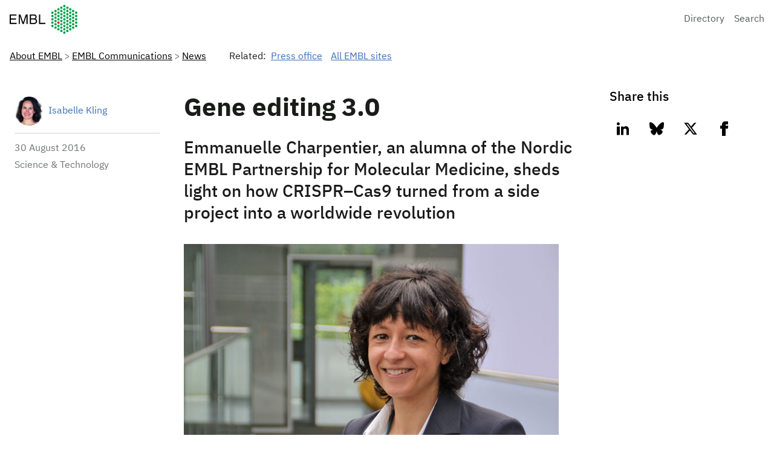

--- FILE ---
content_type: text/html; charset=UTF-8
request_url: https://www.embl.org/news/science/1608-charpentier/
body_size: 17640
content:
<!DOCTYPE html>
<html lang="en-US" class="vf-no-js">
<head>
  <meta charset="UTF-8">
  <meta name="viewport" content="width=device-width, initial-scale=1">
  <link rel="shortcut icon" href="https://assets.emblstatic.net/vf/v2.5.0/assets/embl-favicon/assets/favicon.ico">
  <link rel="apple-touch-icon" sizes="180x180" href="https://assets.emblstatic.net/vf/v2.5.0/assets/embl-favicon/assets/apple-touch-icon.png">
  <link rel="icon" type="image/png" sizes="32x32" href="https://assets.emblstatic.net/vf/v2.5.0/assets/embl-favicon/assets/favicon-32x32.png">
  <link rel="icon" type="image/png" sizes="16x16" href="https://assets.emblstatic.net/vf/v2.5.0/assets/embl-favicon/assets/favicon-16x16.png">
  <link rel="manifest" href="https://assets.emblstatic.net/vf/v2.5.0/assets/embl-favicon/assets/site.webmanifest">
  <link rel="mask-icon" href="https://assets.emblstatic.net/vf/v2.5.0/assets/embl-favicon/assets/safari-pinned-tab.svg" color="#ffffff">
  <meta name="msapplication-TileColor" content="#ffffff">
  <meta name="theme-color" content="#ffffff">  
  <!-- Search indexing optimisations -->
  <meta class="swiftype" name="what" data-type="string" content="News" />
  <meta class="swiftype" name="news-description" data-type="string" content="Emmanuelle Charpentier sheds light on how CRISPR–Cas9 went from side project to global revolution" />
  <meta class="swiftype" name="image" data-type="enum" content="https://www.embl.org/news/wp-content/uploads/2016/08/160826-gene-ib.jpg" />
<meta name='robots' content='index, follow, max-image-preview:large, max-snippet:-1, max-video-preview:-1' />
	<style>img:is([sizes="auto" i], [sizes^="auto," i]) { contain-intrinsic-size: 3000px 1500px }</style>
	
	<!-- This site is optimized with the Yoast SEO plugin v26.2 - https://yoast.com/wordpress/plugins/seo/ -->
	<title>Emmanuelle Charpentier presents gene editing 3.0</title>
	<meta name="description" content="Emmanuelle Charpentier, alumna of the Nordic EMBL Partnership for Molecular Medicine, reveals how CRISPR–Cas9 went from side project to global revolution" />
	<link rel="canonical" href="https://www.embl.org/news/science/1608-charpentier/" />
	<meta property="og:locale" content="en_US" />
	<meta property="og:type" content="article" />
	<meta property="og:title" content="Emmanuelle Charpentier presents gene editing 3.0" />
	<meta property="og:description" content="Emmanuelle Charpentier, alumna of the Nordic EMBL Partnership for Molecular Medicine, reveals how CRISPR–Cas9 went from side project to global revolution" />
	<meta property="og:url" content="https://www.embl.org/news/science/1608-charpentier/" />
	<meta property="og:site_name" content="EMBL" />
	<meta property="article:publisher" content="https://www.facebook.com/embl.org/" />
	<meta property="article:published_time" content="2016-08-30T13:14:44+00:00" />
	<meta property="article:modified_time" content="2025-04-23T14:04:34+00:00" />
	<meta property="og:image" content="https://www.embl.org/news/wp-content/uploads/2016/08/160826-gene-ib.jpg" />
	<meta property="og:image:width" content="620" />
	<meta property="og:image:height" content="425" />
	<meta property="og:image:type" content="image/jpeg" />
	<meta name="author" content="Isabelle Kling" />
	<meta name="twitter:card" content="summary_large_image" />
	<meta name="twitter:creator" content="@embl" />
	<meta name="twitter:site" content="@embl" />
	<meta name="twitter:label1" content="Written by" />
	<meta name="twitter:data1" content="Isabelle Kling" />
	<meta name="twitter:label2" content="Est. reading time" />
	<meta name="twitter:data2" content="7 minutes" />
	<script type="application/ld+json" class="yoast-schema-graph">{"@context":"https://schema.org","@graph":[{"@type":"NewsArticle","@id":"https://www.embl.org/news/science/1608-charpentier/#article","isPartOf":{"@id":"https://www.embl.org/news/science/1608-charpentier/"},"author":{"name":"Isabelle Kling","@id":"https://www.embl.org/news/#/schema/person/e0df3d2a7d51e01a8118c494997b85c3"},"headline":"Gene editing 3.0","datePublished":"2016-08-30T13:14:44+00:00","dateModified":"2025-04-23T14:04:34+00:00","mainEntityOfPage":{"@id":"https://www.embl.org/news/science/1608-charpentier/"},"wordCount":1544,"publisher":{"@id":"https://www.embl.org/news/#organization"},"image":{"@id":"https://www.embl.org/news/science/1608-charpentier/#primaryimage"},"thumbnailUrl":"https://www.embl.org/news/wp-content/uploads/2016/08/160826-gene-ib.jpg","keywords":["alumni","crispr","gene editing","genetics","mims","nordic embl partnership","partnerships"],"articleSection":["Science","Science &amp; Technology"],"inLanguage":"en-US"},{"@type":"WebPage","@id":"https://www.embl.org/news/science/1608-charpentier/","url":"https://www.embl.org/news/science/1608-charpentier/","name":"Emmanuelle Charpentier presents gene editing 3.0","isPartOf":{"@id":"https://www.embl.org/news/#website"},"primaryImageOfPage":{"@id":"https://www.embl.org/news/science/1608-charpentier/#primaryimage"},"image":{"@id":"https://www.embl.org/news/science/1608-charpentier/#primaryimage"},"thumbnailUrl":"https://www.embl.org/news/wp-content/uploads/2016/08/160826-gene-ib.jpg","datePublished":"2016-08-30T13:14:44+00:00","dateModified":"2025-04-23T14:04:34+00:00","description":"Emmanuelle Charpentier, alumna of the Nordic EMBL Partnership for Molecular Medicine, reveals how CRISPR–Cas9 went from side project to global revolution","inLanguage":"en-US","potentialAction":[{"@type":"ReadAction","target":["https://www.embl.org/news/science/1608-charpentier/"]}]},{"@type":"ImageObject","inLanguage":"en-US","@id":"https://www.embl.org/news/science/1608-charpentier/#primaryimage","url":"https://www.embl.org/news/wp-content/uploads/2016/08/160826-gene-ib.jpg","contentUrl":"https://www.embl.org/news/wp-content/uploads/2016/08/160826-gene-ib.jpg","width":620,"height":425,"caption":"Emmanuelle Charpentier. PHOTO: EMBL/Adam Gristwood"},{"@type":"WebSite","@id":"https://www.embl.org/news/#website","url":"https://www.embl.org/news/","name":"European Molecular Biology Laboratory News","description":"News from the European Molecular Biology Laboratory","publisher":{"@id":"https://www.embl.org/news/#organization"},"alternateName":"EMBL News","potentialAction":[{"@type":"SearchAction","target":{"@type":"EntryPoint","urlTemplate":"https://www.embl.org/news/?s={search_term_string}"},"query-input":{"@type":"PropertyValueSpecification","valueRequired":true,"valueName":"search_term_string"}}],"inLanguage":"en-US"},{"@type":"Organization","@id":"https://www.embl.org/news/#organization","name":"European Molecular Biology Laboratory","alternateName":"EMBL","url":"https://www.embl.org/news/","logo":{"@type":"ImageObject","inLanguage":"en-US","@id":"https://www.embl.org/news/#/schema/logo/image/","url":"https://www.embl.org/news/wp-content/uploads/2025/09/EMBL_logo_colour-1-300x144-1.png","contentUrl":"https://www.embl.org/news/wp-content/uploads/2025/09/EMBL_logo_colour-1-300x144-1.png","width":300,"height":144,"caption":"European Molecular Biology Laboratory"},"image":{"@id":"https://www.embl.org/news/#/schema/logo/image/"},"sameAs":["https://www.facebook.com/embl.org/","https://x.com/embl","https://www.instagram.com/embl_org/","https://www.linkedin.com/company/15813/","https://www.youtube.com/user/emblmedia/"]},{"@type":"Person","@id":"https://www.embl.org/news/#/schema/person/e0df3d2a7d51e01a8118c494997b85c3","name":"Isabelle Kling","image":{"@type":"ImageObject","inLanguage":"en-US","@id":"https://www.embl.org/news/#/schema/person/image/","url":"https://secure.gravatar.com/avatar/b702cee3d1a2d162659a8c12aef6045791a912db4ebed961b437edb34dae8cee?s=96&d=mm&r=g","contentUrl":"https://secure.gravatar.com/avatar/b702cee3d1a2d162659a8c12aef6045791a912db4ebed961b437edb34dae8cee?s=96&d=mm&r=g","caption":"Isabelle Kling"},"description":"Isabelle Kling trained as a biochemist and science communicator, before setting up various science communication projects in Canada and in Europe. She is now a communication officer with EMBL.","url":"https://www.embl.org/news/author/isabelle-kling/"}]}</script>
	<!-- / Yoast SEO plugin. -->


<script nomodule src="https://cdnjs.cloudflare.com/polyfill/v3/polyfill.min.js?version=4.8.0&features=default"></script><script>
/*! VF-WP */
// Toggle JavaScript class in <html>
var $html = document.getElementsByTagName('html')[0];
$html.className = $html.className.replace(/(^|\s)vf-no-js(\s|$)/, '$1vf-js$2');
</script>
<script type="text/javascript">
/* <![CDATA[ */
window._wpemojiSettings = {"baseUrl":"https:\/\/s.w.org\/images\/core\/emoji\/16.0.1\/72x72\/","ext":".png","svgUrl":"https:\/\/s.w.org\/images\/core\/emoji\/16.0.1\/svg\/","svgExt":".svg","source":{"concatemoji":"https:\/\/www.embl.org\/news\/wp-includes\/js\/wp-emoji-release.min.js?ver=6.8.3"}};
/*! This file is auto-generated */
!function(s,n){var o,i,e;function c(e){try{var t={supportTests:e,timestamp:(new Date).valueOf()};sessionStorage.setItem(o,JSON.stringify(t))}catch(e){}}function p(e,t,n){e.clearRect(0,0,e.canvas.width,e.canvas.height),e.fillText(t,0,0);var t=new Uint32Array(e.getImageData(0,0,e.canvas.width,e.canvas.height).data),a=(e.clearRect(0,0,e.canvas.width,e.canvas.height),e.fillText(n,0,0),new Uint32Array(e.getImageData(0,0,e.canvas.width,e.canvas.height).data));return t.every(function(e,t){return e===a[t]})}function u(e,t){e.clearRect(0,0,e.canvas.width,e.canvas.height),e.fillText(t,0,0);for(var n=e.getImageData(16,16,1,1),a=0;a<n.data.length;a++)if(0!==n.data[a])return!1;return!0}function f(e,t,n,a){switch(t){case"flag":return n(e,"\ud83c\udff3\ufe0f\u200d\u26a7\ufe0f","\ud83c\udff3\ufe0f\u200b\u26a7\ufe0f")?!1:!n(e,"\ud83c\udde8\ud83c\uddf6","\ud83c\udde8\u200b\ud83c\uddf6")&&!n(e,"\ud83c\udff4\udb40\udc67\udb40\udc62\udb40\udc65\udb40\udc6e\udb40\udc67\udb40\udc7f","\ud83c\udff4\u200b\udb40\udc67\u200b\udb40\udc62\u200b\udb40\udc65\u200b\udb40\udc6e\u200b\udb40\udc67\u200b\udb40\udc7f");case"emoji":return!a(e,"\ud83e\udedf")}return!1}function g(e,t,n,a){var r="undefined"!=typeof WorkerGlobalScope&&self instanceof WorkerGlobalScope?new OffscreenCanvas(300,150):s.createElement("canvas"),o=r.getContext("2d",{willReadFrequently:!0}),i=(o.textBaseline="top",o.font="600 32px Arial",{});return e.forEach(function(e){i[e]=t(o,e,n,a)}),i}function t(e){var t=s.createElement("script");t.src=e,t.defer=!0,s.head.appendChild(t)}"undefined"!=typeof Promise&&(o="wpEmojiSettingsSupports",i=["flag","emoji"],n.supports={everything:!0,everythingExceptFlag:!0},e=new Promise(function(e){s.addEventListener("DOMContentLoaded",e,{once:!0})}),new Promise(function(t){var n=function(){try{var e=JSON.parse(sessionStorage.getItem(o));if("object"==typeof e&&"number"==typeof e.timestamp&&(new Date).valueOf()<e.timestamp+604800&&"object"==typeof e.supportTests)return e.supportTests}catch(e){}return null}();if(!n){if("undefined"!=typeof Worker&&"undefined"!=typeof OffscreenCanvas&&"undefined"!=typeof URL&&URL.createObjectURL&&"undefined"!=typeof Blob)try{var e="postMessage("+g.toString()+"("+[JSON.stringify(i),f.toString(),p.toString(),u.toString()].join(",")+"));",a=new Blob([e],{type:"text/javascript"}),r=new Worker(URL.createObjectURL(a),{name:"wpTestEmojiSupports"});return void(r.onmessage=function(e){c(n=e.data),r.terminate(),t(n)})}catch(e){}c(n=g(i,f,p,u))}t(n)}).then(function(e){for(var t in e)n.supports[t]=e[t],n.supports.everything=n.supports.everything&&n.supports[t],"flag"!==t&&(n.supports.everythingExceptFlag=n.supports.everythingExceptFlag&&n.supports[t]);n.supports.everythingExceptFlag=n.supports.everythingExceptFlag&&!n.supports.flag,n.DOMReady=!1,n.readyCallback=function(){n.DOMReady=!0}}).then(function(){return e}).then(function(){var e;n.supports.everything||(n.readyCallback(),(e=n.source||{}).concatemoji?t(e.concatemoji):e.wpemoji&&e.twemoji&&(t(e.twemoji),t(e.wpemoji)))}))}((window,document),window._wpemojiSettings);
/* ]]> */
</script>
<style id='wp-emoji-styles-inline-css' type='text/css'>

	img.wp-smiley, img.emoji {
		display: inline !important;
		border: none !important;
		box-shadow: none !important;
		height: 1em !important;
		width: 1em !important;
		margin: 0 0.07em !important;
		vertical-align: -0.1em !important;
		background: none !important;
		padding: 0 !important;
	}
</style>
<style id='classic-theme-styles-inline-css' type='text/css'>
/*! This file is auto-generated */
.wp-block-button__link{color:#fff;background-color:#32373c;border-radius:9999px;box-shadow:none;text-decoration:none;padding:calc(.667em + 2px) calc(1.333em + 2px);font-size:1.125em}.wp-block-file__button{background:#32373c;color:#fff;text-decoration:none}
</style>
<style id='global-styles-inline-css' type='text/css'>
:root{--wp--preset--aspect-ratio--square: 1;--wp--preset--aspect-ratio--4-3: 4/3;--wp--preset--aspect-ratio--3-4: 3/4;--wp--preset--aspect-ratio--3-2: 3/2;--wp--preset--aspect-ratio--2-3: 2/3;--wp--preset--aspect-ratio--16-9: 16/9;--wp--preset--aspect-ratio--9-16: 9/16;--wp--preset--color--black: #000000;--wp--preset--color--cyan-bluish-gray: #abb8c3;--wp--preset--color--white: #ffffff;--wp--preset--color--pale-pink: #f78da7;--wp--preset--color--vivid-red: #cf2e2e;--wp--preset--color--luminous-vivid-orange: #ff6900;--wp--preset--color--luminous-vivid-amber: #fcb900;--wp--preset--color--light-green-cyan: #7bdcb5;--wp--preset--color--vivid-green-cyan: #00d084;--wp--preset--color--pale-cyan-blue: #8ed1fc;--wp--preset--color--vivid-cyan-blue: #0693e3;--wp--preset--color--vivid-purple: #9b51e0;--wp--preset--color--grey: #707372;--wp--preset--color--green: #009f4d;--wp--preset--color--blue: #307fe2;--wp--preset--color--red: #e40046;--wp--preset--gradient--vivid-cyan-blue-to-vivid-purple: linear-gradient(135deg,rgba(6,147,227,1) 0%,rgb(155,81,224) 100%);--wp--preset--gradient--light-green-cyan-to-vivid-green-cyan: linear-gradient(135deg,rgb(122,220,180) 0%,rgb(0,208,130) 100%);--wp--preset--gradient--luminous-vivid-amber-to-luminous-vivid-orange: linear-gradient(135deg,rgba(252,185,0,1) 0%,rgba(255,105,0,1) 100%);--wp--preset--gradient--luminous-vivid-orange-to-vivid-red: linear-gradient(135deg,rgba(255,105,0,1) 0%,rgb(207,46,46) 100%);--wp--preset--gradient--very-light-gray-to-cyan-bluish-gray: linear-gradient(135deg,rgb(238,238,238) 0%,rgb(169,184,195) 100%);--wp--preset--gradient--cool-to-warm-spectrum: linear-gradient(135deg,rgb(74,234,220) 0%,rgb(151,120,209) 20%,rgb(207,42,186) 40%,rgb(238,44,130) 60%,rgb(251,105,98) 80%,rgb(254,248,76) 100%);--wp--preset--gradient--blush-light-purple: linear-gradient(135deg,rgb(255,206,236) 0%,rgb(152,150,240) 100%);--wp--preset--gradient--blush-bordeaux: linear-gradient(135deg,rgb(254,205,165) 0%,rgb(254,45,45) 50%,rgb(107,0,62) 100%);--wp--preset--gradient--luminous-dusk: linear-gradient(135deg,rgb(255,203,112) 0%,rgb(199,81,192) 50%,rgb(65,88,208) 100%);--wp--preset--gradient--pale-ocean: linear-gradient(135deg,rgb(255,245,203) 0%,rgb(182,227,212) 50%,rgb(51,167,181) 100%);--wp--preset--gradient--electric-grass: linear-gradient(135deg,rgb(202,248,128) 0%,rgb(113,206,126) 100%);--wp--preset--gradient--midnight: linear-gradient(135deg,rgb(2,3,129) 0%,rgb(40,116,252) 100%);--wp--preset--font-size--small: 14px;--wp--preset--font-size--medium: 20px;--wp--preset--font-size--large: 19px;--wp--preset--font-size--x-large: 42px;--wp--preset--font-size--extra-small: 13.99px;--wp--preset--font-size--regular: 16px;--wp--preset--font-size--extra-large: 32px;--wp--preset--spacing--20: 0.44rem;--wp--preset--spacing--30: 0.67rem;--wp--preset--spacing--40: 1rem;--wp--preset--spacing--50: 1.5rem;--wp--preset--spacing--60: 2.25rem;--wp--preset--spacing--70: 3.38rem;--wp--preset--spacing--80: 5.06rem;--wp--preset--shadow--natural: 6px 6px 9px rgba(0, 0, 0, 0.2);--wp--preset--shadow--deep: 12px 12px 50px rgba(0, 0, 0, 0.4);--wp--preset--shadow--sharp: 6px 6px 0px rgba(0, 0, 0, 0.2);--wp--preset--shadow--outlined: 6px 6px 0px -3px rgba(255, 255, 255, 1), 6px 6px rgba(0, 0, 0, 1);--wp--preset--shadow--crisp: 6px 6px 0px rgba(0, 0, 0, 1);}:where(.is-layout-flex){gap: 0.5em;}:where(.is-layout-grid){gap: 0.5em;}body .is-layout-flex{display: flex;}.is-layout-flex{flex-wrap: wrap;align-items: center;}.is-layout-flex > :is(*, div){margin: 0;}body .is-layout-grid{display: grid;}.is-layout-grid > :is(*, div){margin: 0;}:where(.wp-block-columns.is-layout-flex){gap: 2em;}:where(.wp-block-columns.is-layout-grid){gap: 2em;}:where(.wp-block-post-template.is-layout-flex){gap: 1.25em;}:where(.wp-block-post-template.is-layout-grid){gap: 1.25em;}.has-black-color{color: var(--wp--preset--color--black) !important;}.has-cyan-bluish-gray-color{color: var(--wp--preset--color--cyan-bluish-gray) !important;}.has-white-color{color: var(--wp--preset--color--white) !important;}.has-pale-pink-color{color: var(--wp--preset--color--pale-pink) !important;}.has-vivid-red-color{color: var(--wp--preset--color--vivid-red) !important;}.has-luminous-vivid-orange-color{color: var(--wp--preset--color--luminous-vivid-orange) !important;}.has-luminous-vivid-amber-color{color: var(--wp--preset--color--luminous-vivid-amber) !important;}.has-light-green-cyan-color{color: var(--wp--preset--color--light-green-cyan) !important;}.has-vivid-green-cyan-color{color: var(--wp--preset--color--vivid-green-cyan) !important;}.has-pale-cyan-blue-color{color: var(--wp--preset--color--pale-cyan-blue) !important;}.has-vivid-cyan-blue-color{color: var(--wp--preset--color--vivid-cyan-blue) !important;}.has-vivid-purple-color{color: var(--wp--preset--color--vivid-purple) !important;}.has-black-background-color{background-color: var(--wp--preset--color--black) !important;}.has-cyan-bluish-gray-background-color{background-color: var(--wp--preset--color--cyan-bluish-gray) !important;}.has-white-background-color{background-color: var(--wp--preset--color--white) !important;}.has-pale-pink-background-color{background-color: var(--wp--preset--color--pale-pink) !important;}.has-vivid-red-background-color{background-color: var(--wp--preset--color--vivid-red) !important;}.has-luminous-vivid-orange-background-color{background-color: var(--wp--preset--color--luminous-vivid-orange) !important;}.has-luminous-vivid-amber-background-color{background-color: var(--wp--preset--color--luminous-vivid-amber) !important;}.has-light-green-cyan-background-color{background-color: var(--wp--preset--color--light-green-cyan) !important;}.has-vivid-green-cyan-background-color{background-color: var(--wp--preset--color--vivid-green-cyan) !important;}.has-pale-cyan-blue-background-color{background-color: var(--wp--preset--color--pale-cyan-blue) !important;}.has-vivid-cyan-blue-background-color{background-color: var(--wp--preset--color--vivid-cyan-blue) !important;}.has-vivid-purple-background-color{background-color: var(--wp--preset--color--vivid-purple) !important;}.has-black-border-color{border-color: var(--wp--preset--color--black) !important;}.has-cyan-bluish-gray-border-color{border-color: var(--wp--preset--color--cyan-bluish-gray) !important;}.has-white-border-color{border-color: var(--wp--preset--color--white) !important;}.has-pale-pink-border-color{border-color: var(--wp--preset--color--pale-pink) !important;}.has-vivid-red-border-color{border-color: var(--wp--preset--color--vivid-red) !important;}.has-luminous-vivid-orange-border-color{border-color: var(--wp--preset--color--luminous-vivid-orange) !important;}.has-luminous-vivid-amber-border-color{border-color: var(--wp--preset--color--luminous-vivid-amber) !important;}.has-light-green-cyan-border-color{border-color: var(--wp--preset--color--light-green-cyan) !important;}.has-vivid-green-cyan-border-color{border-color: var(--wp--preset--color--vivid-green-cyan) !important;}.has-pale-cyan-blue-border-color{border-color: var(--wp--preset--color--pale-cyan-blue) !important;}.has-vivid-cyan-blue-border-color{border-color: var(--wp--preset--color--vivid-cyan-blue) !important;}.has-vivid-purple-border-color{border-color: var(--wp--preset--color--vivid-purple) !important;}.has-vivid-cyan-blue-to-vivid-purple-gradient-background{background: var(--wp--preset--gradient--vivid-cyan-blue-to-vivid-purple) !important;}.has-light-green-cyan-to-vivid-green-cyan-gradient-background{background: var(--wp--preset--gradient--light-green-cyan-to-vivid-green-cyan) !important;}.has-luminous-vivid-amber-to-luminous-vivid-orange-gradient-background{background: var(--wp--preset--gradient--luminous-vivid-amber-to-luminous-vivid-orange) !important;}.has-luminous-vivid-orange-to-vivid-red-gradient-background{background: var(--wp--preset--gradient--luminous-vivid-orange-to-vivid-red) !important;}.has-very-light-gray-to-cyan-bluish-gray-gradient-background{background: var(--wp--preset--gradient--very-light-gray-to-cyan-bluish-gray) !important;}.has-cool-to-warm-spectrum-gradient-background{background: var(--wp--preset--gradient--cool-to-warm-spectrum) !important;}.has-blush-light-purple-gradient-background{background: var(--wp--preset--gradient--blush-light-purple) !important;}.has-blush-bordeaux-gradient-background{background: var(--wp--preset--gradient--blush-bordeaux) !important;}.has-luminous-dusk-gradient-background{background: var(--wp--preset--gradient--luminous-dusk) !important;}.has-pale-ocean-gradient-background{background: var(--wp--preset--gradient--pale-ocean) !important;}.has-electric-grass-gradient-background{background: var(--wp--preset--gradient--electric-grass) !important;}.has-midnight-gradient-background{background: var(--wp--preset--gradient--midnight) !important;}.has-small-font-size{font-size: var(--wp--preset--font-size--small) !important;}.has-medium-font-size{font-size: var(--wp--preset--font-size--medium) !important;}.has-large-font-size{font-size: var(--wp--preset--font-size--large) !important;}.has-x-large-font-size{font-size: var(--wp--preset--font-size--x-large) !important;}
:where(.wp-block-post-template.is-layout-flex){gap: 1.25em;}:where(.wp-block-post-template.is-layout-grid){gap: 1.25em;}
:where(.wp-block-columns.is-layout-flex){gap: 2em;}:where(.wp-block-columns.is-layout-grid){gap: 2em;}
:root :where(.wp-block-pullquote){font-size: 1.5em;line-height: 1.6;}
</style>
<link rel='stylesheet' id='parent-style-css' href='https://www.embl.org/news/wp-content/themes/vf-wp/style.css?ver=6.8.3' type='text/css' media='all' />
<link rel='stylesheet' id='child-style-css' href='https://www.embl.org/news/wp-content/themes/vf-wp-news/style.css?ver=1.0.0-beta.1' type='text/css' media='all' />
<link rel='stylesheet' id='heateor_sss_frontend_css-css' href='https://www.embl.org/news/wp-content/plugins/sassy-social-share/public/css/sassy-social-share-public.css?ver=3.3.79' type='text/css' media='all' />
<style id='heateor_sss_frontend_css-inline-css' type='text/css'>
.heateor_sss_button_instagram span.heateor_sss_svg,a.heateor_sss_instagram span.heateor_sss_svg{background:radial-gradient(circle at 30% 107%,#fdf497 0,#fdf497 5%,#fd5949 45%,#d6249f 60%,#285aeb 90%)}.heateor_sss_horizontal_sharing .heateor_sss_svg,.heateor_sss_standard_follow_icons_container .heateor_sss_svg{color:#fff;border-width:0px;border-style:solid;border-color:transparent}.heateor_sss_horizontal_sharing .heateorSssTCBackground{color:#666}.heateor_sss_horizontal_sharing span.heateor_sss_svg:hover,.heateor_sss_standard_follow_icons_container span.heateor_sss_svg:hover{border-color:transparent;}.heateor_sss_vertical_sharing span.heateor_sss_svg,.heateor_sss_floating_follow_icons_container span.heateor_sss_svg{color:#fff;border-width:0px;border-style:solid;border-color:transparent;}.heateor_sss_vertical_sharing .heateorSssTCBackground{color:#666;}.heateor_sss_vertical_sharing span.heateor_sss_svg:hover,.heateor_sss_floating_follow_icons_container span.heateor_sss_svg:hover{border-color:transparent;}
</style>
<link rel='stylesheet' id='vfwp-css' href='https://www.embl.org/news/wp-content/themes/vf-wp/assets/css/styles.css?ver=1.0.0-beta.1' type='text/css' media='all' />
<script type="text/javascript" src="https://www.embl.org/news/wp-content/themes/vf-wp-news/scripts/jplist.min.js?ver=6.8.3" id="jplist-js"></script>
<link rel="https://api.w.org/" href="https://www.embl.org/news/wp-json/" /><link rel="alternate" title="JSON" type="application/json" href="https://www.embl.org/news/wp-json/wp/v2/posts/7454" /><link rel="EditURI" type="application/rsd+xml" title="RSD" href="https://www.embl.org/news/xmlrpc.php?rsd" />
<meta name="generator" content="WordPress 6.8.3" />
<link rel='shortlink' href='https://www.embl.org/news/?p=7454' />
<link rel="alternate" title="oEmbed (JSON)" type="application/json+oembed" href="https://www.embl.org/news/wp-json/oembed/1.0/embed?url=https%3A%2F%2Fwww.embl.org%2Fnews%2Fscience%2F1608-charpentier%2F" />
<link rel="alternate" title="oEmbed (XML)" type="text/xml+oembed" href="https://www.embl.org/news/wp-json/oembed/1.0/embed?url=https%3A%2F%2Fwww.embl.org%2Fnews%2Fscience%2F1608-charpentier%2F&#038;format=xml" />
<meta name="embl:who" content="Press office" uuid="a0888875-cc3b-4340-a5c4-b64469d727f5">
<meta name="embl:where" content="All EMBL sites" uuid="89e00fee-87f4-482e-a801-4c3548bb6a58">
<meta name="embl:what" content="News" uuid="9d5c1ad2-fc08-4ec7-9f84-b42aa8356c4b">
<meta name="embl:active" content="what">

  <style type="text/css">
  #wpadminbar {
  margin-top: 0px !important;
  }
  </style></head>
<body class="vf-body "class="wp-singular post-template-default single single-post postid-7454 single-format-standard wp-embed-responsive wp-theme-vf-wp wp-child-theme-vf-wp-news vf-wp-theme vf-body vf-stack vf-stack--400">
<div class="vf-content-hub-html" data-cache="bda115a5">
  <!-- Generated by: http://content.embl.org/api/v1/pattern.html?filter-content-type=article&amp;filter-id=108434&amp;pattern=node-body -->
      <div data-embl-js-conditional-edit="108434">
              <header class="vf-header" data-vf-google-analytics-region="embl-header">
<div class="vf-global-header">
<a href="//www.embl.org" class="embl-logo"><span class="vf-u-sr-only">European Molecular Biology Laboratory Home</span></a>
<nav class="vf-navigation vf-navigation--global  | vf-cluster">
<ul class="vf-navigation__list | vf-list | vf-cluster__inner">
<li class="vf-navigation__item">
<a href="https://www.embl.org/directory" class="vf-navigation__link">Directory</a>
</li>
<li class="vf-navigation__item">
<a href="https://www.embl.org/search" class="vf-navigation__link">Search</a>
</li>
</ul>
</nav>
</div>
</header>
            <a class="vf-text vf-text--body-r vf-link embl-conditional-edit" rel="noopener noreferrer nofollow" href="/node/108434" target="_blank">Edit</a>
    </div>
  </div>

<nav class="vf-breadcrumbs embl-breadcrumbs-lookup" aria-label="Breadcrumb" data-embl-js-breadcrumbs-lookup>
  <div class="vf-list vf-list--inline | vf-breadcrumbs__list | embl-breadcrumbs-lookup--ghosting"></div>
</nav>

<main
  class="embl-grid embl-grid--has-centered-content | vf-u-background-color-ui--white | vf-u-padding__top--800 | vf-u-margin__bottom--0">
  <div class="article-left-col | vf-content">
    <aside class="vf-article-meta-information">
      <div class="vf-author | vf-article-meta-info__author">
        <p class="vf-author__name">
          <a class="vf-link"
            href="https://www.embl.org/news/author/isabelle-kling/">Isabelle Kling</a>
        </p>
        <a class="vf-author--avatar__link | vf-link"
          href="https://www.embl.org/news/author/isabelle-kling/">
          <img alt='' src='https://secure.gravatar.com/avatar/b702cee3d1a2d162659a8c12aef6045791a912db4ebed961b437edb34dae8cee?s=48&#038;d=mm&#038;r=g' srcset='https://secure.gravatar.com/avatar/b702cee3d1a2d162659a8c12aef6045791a912db4ebed961b437edb34dae8cee?s=96&#038;d=mm&#038;r=g 2x' class='avatar avatar-48 photo vf-author--avatar' height='48' width='48' decoding='async'/>        </a>
      </div>
      <div class="vf-meta__details">
        <p class="vf-meta__date"><time title="2016-08-30T15:14:44+02:00"
            datetime="2016-08-30T15:14:44+02:00">30 August  2016</time></p>
        <p class="vf-meta__topics">
        Science &amp; Technology        </p>
      </div>
      
          </aside>
  </div>

  <div class="vf-content | vf-u-padding__bottom--800">
    <h1>Gene editing 3.0</h1>
            

    <p class="vf-lede | vf-u-padding__top--400 | vf-u-padding__bottom--800">
      Emmanuelle Charpentier, an alumna of the Nordic EMBL Partnership for Molecular Medicine, sheds light on how CRISPR–Cas9 turned from a side project into a worldwide revolution    </p>
        <figure class="vf-figure">
      <img width="620" height="425" src="https://www.embl.org/news/wp-content/uploads/2016/08/160826-gene-ib.jpg" class="vf-figure__image wp-post-image" alt="" decoding="async" fetchpriority="high" srcset="https://www.embl.org/news/wp-content/uploads/2016/08/160826-gene-ib.jpg 620w, https://www.embl.org/news/wp-content/uploads/2016/08/160826-gene-ib-300x206.jpg 300w" sizes="(max-width: 620px) 100vw, 620px" />      <figcaption class="vf-figure__caption">
        Emmanuelle Charpentier. PHOTO: EMBL/Adam Gristwood      </figcaption>
    </figure>
    
    
<h3 class="wp-block-heading">BY ISABELLE KLING and MARGAUX PHARES</h3>



<p>Three molecules are enough to alter a genome. And three years is how long it took microbiologist Emmanuelle Charpentier to discover not only how these molecules work together, but also how they can be used in a revolutionary gene editing technique (published in <em>Nature</em> in 2011 and <em>Science</em> in 2012). This system, called CRISPR–Cas9, is a naturally occurring defence mechanism that enables bacteria to fight viral infections. As Charpentier and her collaborator Jennifer Doudna at the University of California, Berkeley found, though, it can also be easily manipulated to add or mutate genes. Like a set of microscopic scissors, the nuclease Cas9 can be programmed to find and cut any sequence of DNA.</p>



<p>Their findings have led to a rapid expansion in applications of cut-and-paste genome editing techniques. In particular, CRISPR–Cas9 holds immense potential for combating diseases – from altering the genomes of mosquitoes carrying the Zika virus to staving off infections by the human immunodeficiency virus (HIV). Human clinical trials to assess the effectiveness of CRISPR–Cas9 against three types of cancer are due to begin in 2017.</p>



<p>Charpentier’s career has advanced rapidly in the past four years: one of the two seminal publications on CRISPR–Cas9 (published in <em>Science</em>) is in the top 5% of all research outputs scored by Altmetric, an alternative to traditional citation impact metrics to measure the impact of a publication. She is currently a Visiting Professor at the Laboratory for Molecular Infection Medicine Sweden (MIMS), Umeå University, which is part of the <a href="http://www.embl.de/research/partnerships/remote/nordic/index.html">Nordic EMBL Partnership for Molecular Medicine</a>, and she has recently been appointed as Director of the Max Planck Institute for Infection Biology in Berlin. She has also co-founded two biotechnology companies (CRISPR Therapeutics and ERS Genomics) and has received numerous awards, including the Gottfried Wilhelm Leibniz Prize, the Breakthrough Prize in Life Sciences, and, most recently, the Tang Prize in Biopharmaceutical Science.</p>



<p>EMBL got the opportunity to speak with Charpentier during this year’s EMBL Partnership Conference – ‘Perspectives in Translational Medicine’ – in Heidelberg. She discussed with us her time at Umeå University, the importance of fundamental research, and the far-reaching implications of CRISPR–Cas9 in our day-to-day lives.</p>


<div class="vf-box vf-box--normal vf-box-theme--primary">
<h2 class="vf-box__heading">Partnership perspectives in Heidelberg</h2>
<p class="vf-box__text">Nearly 200 participants from EMBL and select partner institutes gathered in Heidelberg from 6–8 June 2016 for the <a href="http://www.embl.de/training/events/2016/TME16-01/">Perspectives in Translational Medicine conference</a>. The second event of its kind, and the first hosted at EMBL, took place in the context of the EMBL Partnership Programme and brought together EMBL’s partner institutes operating in the field of molecular medicine. From PhD students to institute directors, participants exchanged expertise in connecting basic science with medical research, intent on strengthening networks and building new collaborations.</p></div>



<h2 class="wp-block-heading">How does CRISPR–Cas9 work, and what makes it such a powerful technique to edit DNA?</h2>



<p>Although it might seem strange, bacteria can also suffer from infections – by viruses called phages – and have developed an adaptive immune system as a result. This means that they can ‘remember’ phages that have infected them in the past and can fight more efficiently against them if they strike again. At a molecular level, this ‘memory’ is made up of a small piece of phage DNA that is inserted into the bacteria’s genome and stored in a location called clustered regularly interspaced short palindromic repeats, or CRISPR. Think of it like the wall of a sheriff’s office in a western movie, with mug shots of outlaws to catch. When the outlaws come back to town, the sheriff goes after them armed with a copy of their mug shots and a weapon. Similarly, when a phage strikes again, the immune system of the bacteria goes after it armed with a molecular mug shot – a single short piece of RNA that matches the viral DNA stored in its genome – and a pair of molecular scissors called Cas9. Another RNA, called tracrRNA, triggers the maturation of this viral RNA sequence. The complex formed by these three molecules – viral RNA, tracrRNA, and the DNA-cutting enzyme Cas9 – recognises the invading DNA and snips it, thus disabling the phage and preventing infection.</p>



<p>CRISPR–Cas9 is easy to engineer: by modifying the sequence of the viral RNA, scientists can redirect the complex to another location on the DNA that will then be cut – like if someone gives the sheriff another mug shot of someone to catch. Our experiments showed that we could adapt this tool and use it to manipulate the DNA of any cell. We studied CRISPR–Cas9 initially in <em>Streptococcus</em> bacteria, but we now know a similar adaptive immune system exists in approximately 40% of bacteria.</p>



<h2 class="wp-block-heading">What made you realise that you had discovered something big?</h2>



<p>When I accepted my new position in Umeå in 2008, it took me almost a year to convince people to look at the connection of two systems – CRISPR and tracrRNA – that now defines the unique feature of the CRISPR–Cas9 mechanism. The CRISPR project was carried out with limited manpower and everyone else was very busy with other projects, which were more interesting than CRISPR–Cas9 at first sight. Above all: who is interested in an adaptive immune system in bacteria, anyway?!</p>



<blockquote class="vf-blockquote"><p>I had a hunch that something interesting could be there</p></blockquote>



<p>I cared, because I started my career in the field of bacterial genetics and I had a hunch that something interesting could be there. So, I kept pushing the idea. When my student from my former position at the University of Vienna set her mind to some experiments, the results were exciting, unexpected, yet breathtakingly simple – and it became clear to me that we were potentially studying a totally unknown and unique mechanism. The environment within the Nordic EMBL Partnership for Molecular Medicine was instrumental in helping us to achieve these results. Like scientists at EMBL, young researchers there receive the resources and space needed to pursue fundamental questions.</p>



<p>Like every scientist, I was in love with the mechanism I was studying. When you focus on the same mechanism and molecules every day, the moment when you finally understand how it functions always seems like a breakthrough. But the rest of the world might see it with different eyes, depending on whether or not it has useful applications right away. In the case of researching CRISPR–Cas9, my focus was on the science. I was really excited about what we had observed and I wanted to dig deeper into the workings of the mechanisms. The research projects in my laboratory have always had a focus on the understanding of basic mechanisms in bacteria that could lead to novel gene targeting technologies or novel anti-infective strategies. It was only when the technique attracted a number of high-profile awards, I then realised its global scope beyond the range of versatile applications.</p>



<h2 class="wp-block-heading">The CRISPR–Cas9 system is now being used in almost every molecular biology lab in the world – how do you feel about that?</h2>



<p>When it became clear that we could tweak this mechanism into a powerful gene editing technology, I followed my initial interest in seeing the technology applied to the field of human medicine. It is quite rare in science to see the development of so many applications for one technology, and so quickly. Exactly how the different applications will develop in future is still hard to define, but I am very pleased to see that many medical geneticists are embracing it. In the long term, it would be tremendous if CRISPR could directly treat human genetic disorders. I have co-founded, together with Rodger Novak and Shaun Foy, a biotech company called CRISPR Therapeutics with the goal of pushing forward this endeavour.</p>



<p>However, it is also important that society and politicians understand and be mindful of the complex implications of this simple yet sophisticated and versatile technology. Further down the line, some research or resulting applications, for example in relation to genetically modified organisms in agriculture, could require widespread societal discussion and debate. Ultimately, decisions will need to be made. It is important and very good that groups are forming at different levels to discuss the opportunities and potential consequences of the CRISPR–Cas9 technology.</p>



<h2 class="wp-block-heading">Do you think that being a woman has influenced your career? How could we improve the situation of women in science?</h2>



<p>When it comes to my work, I want to be considered for my scientific expertise first and foremost. This is something that I’ve always fought for. I have always had reservations about politics based on quotas. I consider them plasters on a wound that will not make the wound disappear: only a change in mentality will end discriminations, like those against women. Ideally, you would hire people for their qualifications, research projects, and whether they fit well in your work environment – not whether they are male or female. Strong education programmes focusing on these issues, from an early age, have the potential to change mentalities and thereby make progress on discrimination issues. But that will take some time. It’s not a question of being politically correct – it is one of observing a certain reality and questioning it.</p>


<hr class="vf-divider"/>


<p><em>Note from the editors: Quotas are a matter of heated debate in science. We will be publishing interviews with people who offer different perspectives on the issue, so watch this space</em></p>

    
    
        <hr class="vf-divider">
        <div class="vf-links">
      <h3 class="vf-links__heading">Related links</h3>
      <ul class="vf-links__list | vf-list">
                <li class="vf-list__item">
          <a class="vf-list__link" href=""></a>
        </li>
                <li class="vf-list__item">
          <a class="vf-list__link" href=""></a>
        </li>
                <li class="vf-list__item">
          <a class="vf-list__link" href=""></a>
        </li>
                <li class="vf-list__item">
          <a class="vf-list__link" href=""></a>
        </li>
              </ul>
    </div>
    
    <p class="vf-text-body vf-text-body--3 | tags-inline">Tags:
      <a  href="https://www.embl.org/news/tag/alumni/" class="vf-link vf-link--secondary80">alumni</a>, <a  href="https://www.embl.org/news/tag/crispr/" class="vf-link vf-link--secondary628">crispr</a>, <a  href="https://www.embl.org/news/tag/gene-editing/" class="vf-link vf-link--secondary630">gene editing</a>, <a  href="https://www.embl.org/news/tag/genetics/" class="vf-link vf-link--secondary41">genetics</a>, <a  href="https://www.embl.org/news/tag/mims/" class="vf-link vf-link--secondary19495">mims</a>, <a  href="https://www.embl.org/news/tag/nordic-embl-partnership/" class="vf-link vf-link--secondary110">nordic embl partnership</a>, <a  href="https://www.embl.org/news/tag/partnerships/" class="vf-link vf-link--secondary25">partnerships</a></p>
  </div>
  <div class="social-box">

    <svg aria-hidden="true" display="none" class="vf-icon-collection vf-icon-collection--social">
  <defs>
    <g id="vf-social--linkedin">
      <rect xmlns="http://www.w3.org/2000/svg" width="5" height="14" x="2" y="8.5" rx=".5" ry=".5"/><ellipse xmlns="http://www.w3.org/2000/svg" cx="4.48" cy="4" rx="2.48" ry="2.5"/><path xmlns="http://www.w3.org/2000/svg" d="M18.5,22.5h3A.5.5,0,0,0,22,22V13.6C22,9.83,19.87,8,16.89,8a4.21,4.21,0,0,0-3.17,1.27A.41.41,0,0,1,13,9a.5.5,0,0,0-.5-.5h-3A.5.5,0,0,0,9,9V22a.5.5,0,0,0,.5.5h3A.5.5,0,0,0,13,22V14.5a2.5,2.5,0,0,1,5,0V22A.5.5,0,0,0,18.5,22.5Z"/>
    </g>
    <g id="vf-social--facebook">
      <path xmlns="http://www.w3.org/2000/svg" d="m18.14 7.17a.5.5 0 0 0 -.37-.17h-3.77v-1.41c0-.28.06-.6.51-.6h3a.44.44 0 0 0 .35-.15.5.5 0 0 0 .14-.34v-4a.5.5 0 0 0 -.5-.5h-4.33c-4.8 0-5.17 4.1-5.17 5.35v1.65h-2.5a.5.5 0 0 0 -.5.5v4a.5.5 0 0 0 .5.5h2.5v11.5a.5.5 0 0 0 .5.5h5a.5.5 0 0 0 .5-.5v-11.5h3.35a.5.5 0 0 0 .5-.45l.42-4a.5.5 0 0 0 -.13-.38z"/>
    </g>
    <g id="vf-social--twitter">
    <path d="M18.244 2.25h3.308l-7.227 8.26 8.502 11.24H16.17l-5.214-6.817L4.99 21.75H1.68l7.73-8.835L1.254 2.25H8.08l4.713 6.231zm-1.161 17.52h1.833L7.084 4.126H5.117z"></path>
    </g>
    <g id="vf-social--youtube">
      <path xmlns="http://www.w3.org/2000/svg" d="M20.06,3.5H3.94A3.94,3.94,0,0,0,0,7.44v9.12A3.94,3.94,0,0,0,3.94,20.5H20.06A3.94,3.94,0,0,0,24,16.56V7.44A3.94,3.94,0,0,0,20.06,3.5ZM16.54,12,9.77,16.36A.5.5,0,0,1,9,15.94V7.28a.5.5,0,0,1,.77-.42l6.77,4.33a.5.5,0,0,1,0,.84Z"/>
    </g>
    <g id="vf-social--instagram">
      <path xmlns="http://www.w3.org/2000/svg" d="M17.5,0H6.5A6.51,6.51,0,0,0,0,6.5v11A6.51,6.51,0,0,0,6.5,24h11A6.51,6.51,0,0,0,24,17.5V6.5A6.51,6.51,0,0,0,17.5,0ZM12,17.5A5.5,5.5,0,1,1,17.5,12,5.5,5.5,0,0,1,12,17.5Zm6.5-11A1.5,1.5,0,1,1,20,5,1.5,1.5,0,0,1,18.5,6.5Z"/>
    </g>
    <g id="vf-social--bluesky">
      <path xmlns="http://www.w3.org/2000/svg" d="M12 10.8c-1.087 -2.114 -4.046 -6.053 -6.798 -7.995C2.566 0.944 1.561 1.266 0.902 1.565 0.139 1.908 0 3.08 0 3.768c0 0.69 0.378 5.65 0.624 6.479 0.815 2.736 3.713 3.66 6.383 3.364 0.136 -0.02 0.275 -0.039 0.415 -0.056 -0.138 0.022 -0.276 0.04 -0.415 0.056 -3.912 0.58 -7.387 2.005 -2.83 7.078 5.013 5.19 6.87 -1.113 7.823 -4.308 0.953 3.195 2.05 9.271 7.733 4.308 4.267 -4.308 1.172 -6.498 -2.74 -7.078a8.741 8.741 0 0 1 -0.415 -0.056c0.14 0.017 0.279 0.036 0.415 0.056 2.67 0.297 5.568 -0.628 6.383 -3.364 0.246 -0.828 0.624 -5.79 0.624 -6.478 0 -0.69 -0.139 -1.861 -0.902 -2.206 -0.659 -0.298 -1.664 -0.62 -4.3 1.24C16.046 4.748 13.087 8.687 12 10.8"></path>
    </g>
  </defs>
</svg>
    <div class="vf-social-links | vf-u-margin__bottom--800">
      <h3 class="vf-social-links__heading">
        Share this
      </h3>
      <ul class="vf-social-links__list">
        <li class="vf-social-links__item">
          <a class="vf-social-links__link"
            href="https://www.linkedin.com/sharing/share-offsite/?url=https://www.embl.org/news/science/1608-charpentier/&title=Gene editing 3.0">
            <span class="vf-u-sr-only">linkedin</span>

            <svg aria-hidden="true" class="vf-icon vf-icon--social vf-icon--linkedin" width="24" height="24"
              viewBox="0 0 24 24" xmlns="http://www.w3.org/2000/svg" version="1.1" preserveAspectRatio="xMinYMin">
              <use xlink:href="#vf-social--linkedin"></use>
            </svg>
          </a>
        </li>
        <li class="vf-social-links__item">
          <a class="vf-social-links__link"
            href="https://bsky.app/intent/compose?text=Gene editing 3.0%20https://www.embl.org/news/science/1608-charpentier/">
            <span class="vf-u-sr-only">bluesky</span>

            <svg aria-hidden="true" class="vf-icon vf-icon--social vf-icon--bluesky" width="24" height="24"
              viewBox="0 0 24 24" xmlns="http://www.w3.org/2000/svg" version="1.1" preserveAspectRatio="xMinYMin">
              <use xlink:href="#vf-social--bluesky"></use>
            </svg>
          </a>

        </li>
        <li class="vf-social-links__item">
          <a class="vf-social-links__link"
            href="https://twitter.com/intent/tweet?text=Gene editing 3.0&amp;url=https://www.embl.org/news/science/1608-charpentier/&amp;via=embl">
            <span class="vf-u-sr-only">twitter</span>

            <svg aria-hidden="true" class="vf-icon vf-icon--social vf-icon--twitter" width="24" height="24"
              viewBox="0 0 24 24" xmlns="http://www.w3.org/2000/svg" version="1.1" preserveAspectRatio="xMinYMin">
              <use xlink:href="#vf-social--twitter"></use>
            </svg>
          </a>

        </li>
        <li class="vf-social-links__item">

          <a class="vf-social-links__link"
            href="https://www.facebook.com/sharer/sharer.php?u=https://www.embl.org/news/science/1608-charpentier/">
            <span class="vf-u-sr-only">facebook</span>

            <svg aria-hidden="true" class="vf-icon vf-icon--social vf-icon--facebook" width="24" height="24"
              viewBox="0 0 24 24" xmlns="http://www.w3.org/2000/svg" version="1.1" preserveAspectRatio="xMinYMin">
              <use xlink:href="#vf-social--facebook"></use>
            </svg>
          </a>
        </li>

      </ul>
    </div>
      </div>

</main>

<div
  class="vf-news-container vf-news-container--featured | vf-u-background-color-ui--off-white | vf-u-margin__bottom--100 | vf-u-padding__top--400 | vf-u-fullbleed">
  <h2 class="vf-section-header__heading vf-u-margin__bottom--400">More from this category</h2>
  <div class="vf-news-container__content vf-grid vf-grid__col-4">
    
    
<article class="vf-summary vf-summary--news">
  <time class="vf-summary__date vf-u-text-color--grey" style="margin-left: 0; margin-top: 6px;" title="2025-12-19T10:00:44+01:00"datetime="2025-12-19T10:00:44+01:00">19 December  2025</time>

  <img width="300" height="180" src="https://www.embl.org/news/wp-content/uploads/2025/12/20230218_CSB23-01_KV-300x180.jpg" class="vf-summary__image wp-post-image" alt="Colourful squiggles set against a dark background and numbers" loading="lazy" style="border: 1px solid #d0d0ce;" decoding="async" srcset="https://www.embl.org/news/wp-content/uploads/2025/12/20230218_CSB23-01_KV-300x180.jpg 300w, https://www.embl.org/news/wp-content/uploads/2025/12/20230218_CSB23-01_KV-768x461.jpg 768w, https://www.embl.org/news/wp-content/uploads/2025/12/20230218_CSB23-01_KV.jpg 1000w" sizes="auto, (max-width: 300px) 100vw, 300px" />  <h3 class="vf-summary__title | vf-u-margin__bottom--0">
    <a href="https://www.embl.org/news/science-technology/computational-structural-biology-workshop-in-six-takeaways/" class="vf-summary__link">
      Computational structural biology workshop in six takeaways    </a>
  </h3>
        </article>
    
    
<article class="vf-summary vf-summary--news">
  <time class="vf-summary__date vf-u-text-color--grey" style="margin-left: 0; margin-top: 6px;" title="2025-12-18T09:47:21+01:00"datetime="2025-12-18T09:47:21+01:00">18 December  2025</time>

  <img width="300" height="180" src="https://www.embl.org/news/wp-content/uploads/2025/12/2025-MARIONI-Reproductive-tract-300x180.jpeg" class="vf-summary__image wp-post-image" alt="Microscopy image of developing human reproductive tract" loading="lazy" style="border: 1px solid #d0d0ce;" decoding="async" srcset="https://www.embl.org/news/wp-content/uploads/2025/12/2025-MARIONI-Reproductive-tract-300x180.jpeg 300w, https://www.embl.org/news/wp-content/uploads/2025/12/2025-MARIONI-Reproductive-tract-768x461.jpeg 768w, https://www.embl.org/news/wp-content/uploads/2025/12/2025-MARIONI-Reproductive-tract.jpeg 1000w" sizes="auto, (max-width: 300px) 100vw, 300px" />  <h3 class="vf-summary__title | vf-u-margin__bottom--0">
    <a href="https://www.embl.org/news/science-technology/cell-map-unlocks-secrets-of-how-reproductive-organs-form/" class="vf-summary__link">
      Cell map unlocks secrets of how reproductive organs form    </a>
  </h3>
        </article>
    
    
<article class="vf-summary vf-summary--news">
  <time class="vf-summary__date vf-u-text-color--grey" style="margin-left: 0; margin-top: 6px;" title="2025-12-04T11:00:00+01:00"datetime="2025-12-04T11:00:00+01:00">4 December  2025</time>

  <img width="300" height="180" src="https://www.embl.org/news/wp-content/uploads/2025/11/202511_LimbNet_JamesAntoni-300x180.jpg" class="vf-summary__image wp-post-image" alt="" loading="lazy" style="border: 1px solid #d0d0ce;" decoding="async" srcset="https://www.embl.org/news/wp-content/uploads/2025/11/202511_LimbNet_JamesAntoni-300x180.jpg 300w, https://www.embl.org/news/wp-content/uploads/2025/11/202511_LimbNet_JamesAntoni-768x461.jpg 768w, https://www.embl.org/news/wp-content/uploads/2025/11/202511_LimbNet_JamesAntoni.jpg 1000w" sizes="auto, (max-width: 300px) 100vw, 300px" />  <h3 class="vf-summary__title | vf-u-margin__bottom--0">
    <a href="https://www.embl.org/news/science-technology/turning-limb-development-research-into-interactive-science/" class="vf-summary__link">
      From static papers to living models: turning limb development research into interactive science    </a>
  </h3>
        </article>
    
    
<article class="vf-summary vf-summary--news">
  <time class="vf-summary__date vf-u-text-color--grey" style="margin-left: 0; margin-top: 6px;" title="2025-12-01T15:29:43+01:00"datetime="2025-12-01T15:29:43+01:00">1 December  2025</time>

  <img width="300" height="180" src="https://www.embl.org/news/wp-content/uploads/2025/12/20251126_VIRE-300x180.jpg" class="vf-summary__image wp-post-image" alt="" loading="lazy" style="border: 1px solid #d0d0ce;" decoding="async" srcset="https://www.embl.org/news/wp-content/uploads/2025/12/20251126_VIRE-300x180.jpg 300w, https://www.embl.org/news/wp-content/uploads/2025/12/20251126_VIRE-768x461.jpg 768w, https://www.embl.org/news/wp-content/uploads/2025/12/20251126_VIRE.jpg 1000w" sizes="auto, (max-width: 300px) 100vw, 300px" />  <h3 class="vf-summary__title | vf-u-margin__bottom--0">
    <a href="https://www.embl.org/news/science-technology/vire-a-global-data-platform-to-better-understand-viruses/" class="vf-summary__link">
      VIRE: a global data platform to better understand viruses    </a>
  </h3>
        </article>
      </div>

</div>


<div class="vf-grid | vf-u-background-color--blue--dark | vf-u-text-color--ui--white | vf-u-fullbleed | newsletter-container vf-u-padding__bottom--400 | vf-u-padding__top--400 | vf-u-margin__top--400"
  style="--page-grid-gap: 0;">
  <div class="vf-u-padding--400">
    <h3 class="vf-text vf-text-heading--4 | newsletter-title">Subscribe to our <span class="vf-u-text--nowrap">e-newsletter</span></h3>
    <script>(function() {
	window.mc4wp = window.mc4wp || {
		listeners: [],
		forms: {
			on: function(evt, cb) {
				window.mc4wp.listeners.push(
					{
						event   : evt,
						callback: cb
					}
				);
			}
		}
	}
})();
</script><!-- Mailchimp for WordPress v4.10.8 - https://wordpress.org/plugins/mailchimp-for-wp/ --><form id="mc4wp-form-1" class="mc4wp-form mc4wp-form-7843" method="post" data-id="7843" data-name="eNewsletter" ><div class="mc4wp-form-fields"> <div class="vf-form__item" data-vf-js-form-floatlabel style="display: flex; align-items: baseline;">
  <input type="email" name="EMAIL" id="text" class="vf-form__input" placeholder="Email"
    style="padding: 5px 10px; margin-right: 10px; flex: 1;">
  <button class="vf-button vf-button--primary vf-button--sm"
    style="margin-top: 0; flex-shrink: 0;">Subscribe</button>
</div>
</div><label style="display: none !important;">Leave this field empty if you're human: <input type="text" name="_mc4wp_honeypot" value="" tabindex="-1" autocomplete="off" /></label><input type="hidden" name="_mc4wp_timestamp" value="1768850280" /><input type="hidden" name="_mc4wp_form_id" value="7843" /><input type="hidden" name="_mc4wp_form_element_id" value="mc4wp-form-1" /><div class="mc4wp-response"></div></form><!-- / Mailchimp for WordPress Plugin -->  </div>
  <div class="vf-u-padding--400 | newsletter-box">
    <h3 class="vf-text vf-text-heading--4">News archive</h3>
    <a href="https://us19.campaign-archive.com/home/?u=0e036bd015172d9634dbdba98&id=35e7ef8d6f" class="vf-link">E-newsletter archive</a><br><br>
    <a href="https://www.embl.org/news/embletc-archive/" class="vf-link">EMBLetc archive</a><br><br>
    <a href="https://www.embl.org/news/archive" class="vf-link">News archive</a>
  </div>

  <div class="vf-u-padding--400 | press-box">
    <h3 class="vf-text vf-text-heading--4">For press</h3>
    <a href="https://www.embl.org/press/"
      class="vf-link | vf-u-padding__bottom--sm">Contact the Press Office</a>
  </div>

  <svg aria-hidden="true" display="none" class="vf-icon-collection vf-icon-collection--social">
  <defs>
    <g id="vf-social--linkedin">
      <rect xmlns="http://www.w3.org/2000/svg" width="5" height="14" x="2" y="8.5" rx=".5" ry=".5"/><ellipse xmlns="http://www.w3.org/2000/svg" cx="4.48" cy="4" rx="2.48" ry="2.5"/><path xmlns="http://www.w3.org/2000/svg" d="M18.5,22.5h3A.5.5,0,0,0,22,22V13.6C22,9.83,19.87,8,16.89,8a4.21,4.21,0,0,0-3.17,1.27A.41.41,0,0,1,13,9a.5.5,0,0,0-.5-.5h-3A.5.5,0,0,0,9,9V22a.5.5,0,0,0,.5.5h3A.5.5,0,0,0,13,22V14.5a2.5,2.5,0,0,1,5,0V22A.5.5,0,0,0,18.5,22.5Z"/>
    </g>
    <g id="vf-social--facebook">
      <path xmlns="http://www.w3.org/2000/svg" d="m18.14 7.17a.5.5 0 0 0 -.37-.17h-3.77v-1.41c0-.28.06-.6.51-.6h3a.44.44 0 0 0 .35-.15.5.5 0 0 0 .14-.34v-4a.5.5 0 0 0 -.5-.5h-4.33c-4.8 0-5.17 4.1-5.17 5.35v1.65h-2.5a.5.5 0 0 0 -.5.5v4a.5.5 0 0 0 .5.5h2.5v11.5a.5.5 0 0 0 .5.5h5a.5.5 0 0 0 .5-.5v-11.5h3.35a.5.5 0 0 0 .5-.45l.42-4a.5.5 0 0 0 -.13-.38z"/>
    </g>
    <g id="vf-social--twitter">
    <path d="M18.244 2.25h3.308l-7.227 8.26 8.502 11.24H16.17l-5.214-6.817L4.99 21.75H1.68l7.73-8.835L1.254 2.25H8.08l4.713 6.231zm-1.161 17.52h1.833L7.084 4.126H5.117z"></path>
    </g>
    <g id="vf-social--youtube">
      <path xmlns="http://www.w3.org/2000/svg" d="M20.06,3.5H3.94A3.94,3.94,0,0,0,0,7.44v9.12A3.94,3.94,0,0,0,3.94,20.5H20.06A3.94,3.94,0,0,0,24,16.56V7.44A3.94,3.94,0,0,0,20.06,3.5ZM16.54,12,9.77,16.36A.5.5,0,0,1,9,15.94V7.28a.5.5,0,0,1,.77-.42l6.77,4.33a.5.5,0,0,1,0,.84Z"/>
    </g>
    <g id="vf-social--instagram">
      <path xmlns="http://www.w3.org/2000/svg" d="M17.5,0H6.5A6.51,6.51,0,0,0,0,6.5v11A6.51,6.51,0,0,0,6.5,24h11A6.51,6.51,0,0,0,24,17.5V6.5A6.51,6.51,0,0,0,17.5,0ZM12,17.5A5.5,5.5,0,1,1,17.5,12,5.5,5.5,0,0,1,12,17.5Zm6.5-11A1.5,1.5,0,1,1,20,5,1.5,1.5,0,0,1,18.5,6.5Z"/>
    </g>
    <g id="vf-social--bluesky">
      <path xmlns="http://www.w3.org/2000/svg" d="M12 10.8c-1.087 -2.114 -4.046 -6.053 -6.798 -7.995C2.566 0.944 1.561 1.266 0.902 1.565 0.139 1.908 0 3.08 0 3.768c0 0.69 0.378 5.65 0.624 6.479 0.815 2.736 3.713 3.66 6.383 3.364 0.136 -0.02 0.275 -0.039 0.415 -0.056 -0.138 0.022 -0.276 0.04 -0.415 0.056 -3.912 0.58 -7.387 2.005 -2.83 7.078 5.013 5.19 6.87 -1.113 7.823 -4.308 0.953 3.195 2.05 9.271 7.733 4.308 4.267 -4.308 1.172 -6.498 -2.74 -7.078a8.741 8.741 0 0 1 -0.415 -0.056c0.14 0.017 0.279 0.036 0.415 0.056 2.67 0.297 5.568 -0.628 6.383 -3.364 0.246 -0.828 0.624 -5.79 0.624 -6.478 0 -0.69 -0.139 -1.861 -0.902 -2.206 -0.659 -0.298 -1.664 -0.62 -4.3 1.24C16.046 4.748 13.087 8.687 12 10.8"></path>
    </g>
  </defs>
</svg>

<div class="vf-social-links dark-mode | vf-u-padding--400">
    <h3 class="vf-social-links__heading">
      Follow us
    </h3>
    <ul class="vf-social-links__list">
      <li class="vf-social-links__item">

          <a class="vf-social-links__link" href="https://www.linkedin.com/company/embl/">
      <span class="vf-u-sr-only">linkedin</span>

      <svg aria-hidden="true" class="vf-icon vf-icon--social vf-icon--linkedin" width="24" height="24" viewBox="0 0 24 24" xmlns="http://www.w3.org/2000/svg" version="1.1" preserveAspectRatio="xMinYMin">
        <use xlink:href="#vf-social--linkedin"></use>
      </svg>
    </a>

      </li>
        <li class="vf-social-links__item">

            <a class="vf-social-links__link" href="https://bsky.app/profile/embl.org">
        <span class="vf-u-sr-only">bluesky</span>

        <svg aria-hidden="true" class="vf-icon vf-icon--social vf-icon--bluesky" width="24" height="24" viewBox="0 0 24 24" xmlns="http://www.w3.org/2000/svg" version="1.1" preserveAspectRatio="xMinYMin">
          <use xlink:href="#vf-social--bluesky"></use>
        </svg>
      </a>

        </li>

        <li class="vf-social-links__item">

            <a class="vf-social-links__link" href="https://www.instagram.com/embl_org/?hl=en">
        <span class="vf-u-sr-only">instagram</span>

        <svg aria-hidden="true" class="vf-icon vf-icon--social vf-icon--instagram" width="24" height="24" viewBox="0 0 24 24" xmlns="http://www.w3.org/2000/svg" version="1.1" preserveAspectRatio="xMinYMin">
          <use xlink:href="#vf-social--instagram"></use>
        </svg>
      </a>

        </li>
        <li class="vf-social-links__item">

            <a class="vf-social-links__link" href="https://www.youtube.com/channel/UCyd8h6EUXckAJh7xKN1d28g">
        <span class="vf-u-sr-only">youtube</span>

        <svg aria-hidden="true" class="vf-icon vf-icon--social vf-icon--youtube" width="24" height="24" viewBox="0 0 24 24" xmlns="http://www.w3.org/2000/svg" version="1.1" preserveAspectRatio="xMinYMin">
          <use xlink:href="#vf-social--youtube"></use>
        </svg>
      </a>

        </li>
    </ul>

</div>  </div>


<div class="vf-content-hub-html" data-cache="d39a97ac">
  <!-- Generated by: http://content.embl.org/api/v1/pattern.html?filter-content-type=article&amp;filter-id=108436&amp;pattern=node-body -->
      <div data-embl-js-conditional-edit="108436">
              <footer class="vf-footer" data-vf-google-analytics-region="embl-footer">
  <div class="vf-footer__links-group | vf-grid vf-grid__col-5" style="border-top: none">
    <section class="vf-links vf-grid__col--span-3">
      <p class="vf-footer__notice">
        EMBL is Europe’s life sciences laboratory – an intergovernmental organisation with more than 80 independent research groups covering the spectrum of molecular biology.
      </p>
      <div class="vf-section-header">
        <a href="/directory/" style="color: white !important" class="vf-button vf-button--primary vf-button--sm">View the EMBL.org directory</a>
        <p class="vf-section-header__text">  <span class="vf-u-text--nowrap"> </span></p>
      </div>
    </section>

    <section class="vf-links">
      <h4 class="vf-links__heading"><a class="vf-heading__link" href="https://www.embl.org/about/missions/">Missions</a></h4>
      <ul class="vf-links__list | vf-list">
        <li class="vf-list__item">
          <a href="https://www.embl.org/research/" class="vf-list__link">Research</a>
        </li>
        <li class="vf-list__item">
          <a href="https://www.embl.org/services-facilities/" class="vf-list__link">Scientific services</a>
        </li>
        <li class="vf-list__item">
          <a href="https://www.embl.org/training/" class="vf-list__link">Training</a>
        </li>
        <li class="vf-list__item">
          <a href="https://www.embl.org/industry/" class="vf-list__link">Innovation and Translation</a>
        </li>
        <li class="vf-list__item">
          <a href="https://www.embl.org/international-relations/" class="vf-list__link">Integration of Life Sciences</a>
        </li>
      </ul>
    </section>

    <section class="vf-links">
      <h4 class="vf-links__heading"><a class="vf-heading__link" href="https://www.embl.org/about/">About</a></h4>
      <ul class="vf-links__list | vf-list">
        <li class="vf-list__item">
          <a href="https://www.embl.org/contact/" class="vf-list__link">Contact us</a>
        </li>
        <li class="vf-list__item">
          <a href="https://www.embl.org/events/" class="vf-list__link">Events</a>
        </li>
        <li class="vf-list__item">
          <a href="https://embl.wd103.myworkdayjobs.com/EMBL" class="vf-list__link">Jobs</a>
        </li>
        <li class="vf-list__item">
          <a href="https://www.embl.org/news/" class="vf-list__link">News</a>
        </li>
        <li class="vf-list__item">
          <a href="https://www.embl.org/people/" class="vf-list__link">People directory</a>
        </li>
        <li class="vf-list__item">
          <a href="https://www.embl.org/social-media/" class="vf-list__link">Social media</a>
        </li>
      </ul>
    </section>
  </div>

  <p class="vf-footer__legal">
    <span class="vf-footer__legal-text"><a class="vf-footer__link" href="https://www.embl.org/info/privacy-policy/">Privacy policy</a></span>
    <span class="vf-footer__legal-text"><a class="vf-footer__link" href="https://www.embl.org/about/open-science/">Open science</a></span>
    <span class="vf-footer__legal-text"><a class="vf-footer__link" href="https://www.embl.org/about/research-assessment/">Research Assessment</a></span>
    <span class="vf-footer__legal-text">© EMBL 2025</span>
    <span class="vf-footer__legal-text" style="grid-row: 1/-1;grid-column: 12">
      <a class="vf-footer__link" href="https://www.embl.org/internal-information/">Intranet for staff</a>
    </span>
  </p>
</footer>
            <a class="vf-text vf-text--body-r vf-link embl-conditional-edit" rel="noopener noreferrer nofollow" href="/node/108436" target="_blank">Edit</a>
    </div>
  </div>
<script type="speculationrules">
{"prefetch":[{"source":"document","where":{"and":[{"href_matches":"\/news\/*"},{"not":{"href_matches":["\/news\/wp-*.php","\/news\/wp-admin\/*","\/news\/wp-content\/uploads\/*","\/news\/wp-content\/*","\/news\/wp-content\/plugins\/*","\/news\/wp-content\/themes\/vf-wp-news\/*","\/news\/wp-content\/themes\/vf-wp\/*","\/news\/*\\?(.+)"]}},{"not":{"selector_matches":"a[rel~=\"nofollow\"]"}},{"not":{"selector_matches":".no-prefetch, .no-prefetch a"}}]},"eagerness":"conservative"}]}
</script>

		<!-- GA Google Analytics @ https://m0n.co/ga -->
		<script async src="https://www.googletagmanager.com/gtag/js?id=G-QZCS800LM6"></script>
		<script>
			window.dataLayer = window.dataLayer || [];
			function gtag(){dataLayer.push(arguments);}
			gtag('js', new Date());
			gtag('config', 'G-QZCS800LM6');
		</script>

	<script>(function() {function maybePrefixUrlField () {
  const value = this.value.trim()
  if (value !== '' && value.indexOf('http') !== 0) {
    this.value = 'http://' + value
  }
}

const urlFields = document.querySelectorAll('.mc4wp-form input[type="url"]')
for (let j = 0; j < urlFields.length; j++) {
  urlFields[j].addEventListener('blur', maybePrefixUrlField)
}
})();</script><script type="text/javascript" src="https://www.embl.org/news/wp-content/themes/vf-wp/assets/scripts/jquery-3.4.1.min.js?ver=3.4.1" id="jquery-js"></script>
<script type="text/javascript" id="heateor_sss_sharing_js-js-before">
/* <![CDATA[ */
function heateorSssLoadEvent(e) {var t=window.onload;if (typeof window.onload!="function") {window.onload=e}else{window.onload=function() {t();e()}}};	var heateorSssSharingAjaxUrl = 'https://www.embl.org/news/wp-admin/admin-ajax.php', heateorSssCloseIconPath = 'https://www.embl.org/news/wp-content/plugins/sassy-social-share/public/../images/close.png', heateorSssPluginIconPath = 'https://www.embl.org/news/wp-content/plugins/sassy-social-share/public/../images/logo.png', heateorSssHorizontalSharingCountEnable = 0, heateorSssVerticalSharingCountEnable = 0, heateorSssSharingOffset = -10; var heateorSssMobileStickySharingEnabled = 0;var heateorSssCopyLinkMessage = "Link copied.";var heateorSssUrlCountFetched = [], heateorSssSharesText = 'Shares', heateorSssShareText = 'Share';function heateorSssPopup(e) {window.open(e,"popUpWindow","height=400,width=600,left=400,top=100,resizable,scrollbars,toolbar=0,personalbar=0,menubar=no,location=no,directories=no,status")}
/* ]]> */
</script>
<script type="text/javascript" src="https://www.embl.org/news/wp-content/plugins/sassy-social-share/public/js/sassy-social-share-public.js?ver=3.3.79" id="heateor_sss_sharing_js-js"></script>
<script type="text/javascript" src="https://www.embl.org/news/wp-content/themes/vf-wp/assets/scripts/scripts.js?ver=1.0.0-beta.1" id="vf-scripts-js"></script>
<script type="text/javascript" defer src="https://www.embl.org/news/wp-content/plugins/mailchimp-for-wp/assets/js/forms.js?ver=4.10.8" id="mc4wp-forms-api-js"></script>
</body>
</html>
